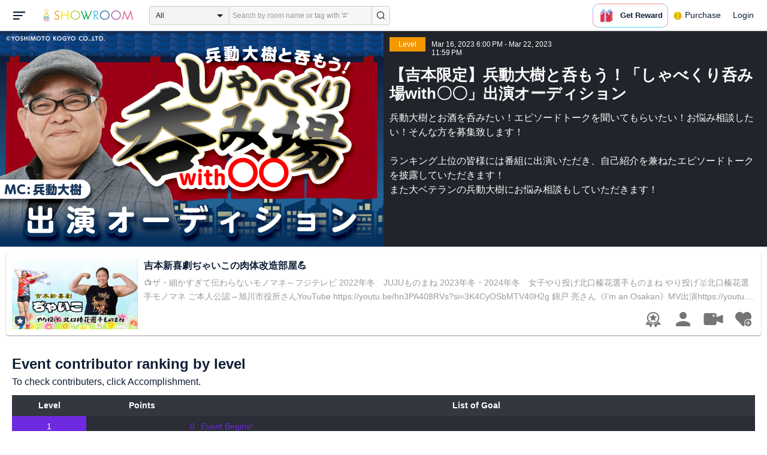

--- FILE ---
content_type: text/html; charset=UTF-8
request_url: https://www.showroom-live.com/event/contribution/syabekurinomiba_hyodo?room_id=329005
body_size: 24113
content:
<!DOCTYPE HTML>
<html lang="en">
<head prefix="og: http://ogp.me/ns# fb: http://www.facebook.com/2008/fbml">
<meta charset="UTF-8">
<meta http-equiv="Content-Style-Type" content="text/css">
<meta http-equiv="Content-Script-Type" content="text/javascript">
<meta http-equiv="X-UA-Compatible" content="requiresActiveX=true">
<meta name="viewport" content="width=device-width, height=device-height, initial-scale=1, maximum-scale=1, user-scalable=no, viewport-fit=cover">

<meta name="apple-itunes-app" content="app-id=734256893">

<meta name="facebook-domain-verification" content="j30bc28ol8u57r4rtpto6yjsx3kh78" />
<link rel="apple-touch-icon" href="/assets/img/v3/apple-touch-icon.png">
<meta name="google-play-app" content="app-id=jp.dena.showroom">
<link rel="stylesheet" href="https://static.showroom-live.com/assets/css/v3/style.css?t=1761710620">
<link rel="stylesheet" href="https://static.showroom-live.com/assets/css/v3/event/admin.css?t=1667879545">


<meta name="format-detection" content="telephone=no">
<meta name="apple-mobile-web-app-capable" content="yes">
<meta name="apple-mobile-web-app-status-bar-style" content="black-translucent">


  <meta name="twitter:card" content="summary">
  
<meta name="twitter:site" content="@SHOWROOM_jp">
<meta name="keywords" content="showroom, SHOWROOM, idol">


    <title>SHOWROOM</title>
    <meta name="description" content="SHOWROOM provides live performance broadcasts by idols and celebrities in virtual stadiums.">
    <meta property="og:title" content="SHOWROOM">
    <meta property="og:description" content="SHOWROOM provides live performance broadcasts by idols and celebrities in virtual stadiums.">
    <meta property="og:url" content="https://www.showroom-live.com">
    <meta property="og:image" content="https://static.showroom-live.com/assets/img/icon/1024.png?t=1667879554">
    <meta property="og:type" content="website">



<!-- Google Tag Manager -->
<script>
  window.dataLayer = window.dataLayer || [];
  dataLayer.push({
    'user_id': 0
  });
  (function(w,d,s,l,i){w[l]=w[l]||[];w[l].push({'gtm.start':
            new Date().getTime(),event:'gtm.js'});var f=d.getElementsByTagName(s)[0],
        j=d.createElement(s),dl=l!='dataLayer'?'&l='+l:'';j.async=true;j.src=
        'https://www.googletagmanager.com/gtm.js?id='+i+dl;f.parentNode.insertBefore(j,f);
})(window,document,'script','dataLayer','GTM-PKVVDXN');</script>
<!-- End Google Tag Manager -->

<style>
html {-ms-touch-action: manipulation;}
.old-section a{
color:#4b74ff;
}
.old-section button{
border: solid 0px;
background-color:#4b74ff;
color:white;
}
.old-section .error {
color:red;
}
.old-section .alert {
color:red;
}
</style>


<!--[if lt IE 9]>
<script src="/assets/vendor/js/html5shiv.min.js"></script>
<![endif]-->

<!-- scripts -->

  <script type="text/javascript" src="https://static.showroom-live.com/assets/dist/lib/lib.js?t=1667879546"></script>
  <script type="text/javascript" src="/assets/dist/layouts.bundle.js?date=20250618″"></script>
  <script type="text/javascript">
    
    var SrGlobal = {};
    SrGlobal.is_login=0;
    SrGlobal.isNativeApp = 0;
    SrGlobal.isMobile    = 0;
    SrGlobal.isAndroid     = 0
    SrGlobal.csrfToken = 'yBrP3TKvokznCqZcV1P6yocgBc6DNAvgNmgf1D4X';
    SrGlobal.locale = "en";
    SrGlobal.systemErrorMsg='System error';
    SrGlobal.loginNeedMsg = 'To use this, you must login.';
    SrGlobal.signUpNeedMsg = 'To use this, you must be signed in.';
    SrGlobal.isTabCookieOK = 1;
    
    var isIE = navigator.userAgent.match(/msie/i);
  </script>
  <script type="application/ld+json">
  {
      "@context": "http://schema.org",
      "@type": "WebSite",
      "url": "https://www.showroom-live.com",
      "potentialAction": {
          "@type": "SearchAction",
          "target": "https://www.showroom-live.com/room/search?genre_id=0&keyword={search_term}",
          "query-input": "required name=search_term"
      }
  }
  </script>

<!-- Facebook Pixel Code -->
<script>
  !function(f,b,e,v,n,t,s)
  {if(f.fbq)return;n=f.fbq=function(){n.callMethod?
  n.callMethod.apply(n,arguments):n.queue.push(arguments)};
  if(!f._fbq)f._fbq=n;n.push=n;n.loaded=!0;n.version='2.0';
  n.queue=[];t=b.createElement(e);t.async=!0;
  t.src=v;s=b.getElementsByTagName(e)[0];
  s.parentNode.insertBefore(t,s)}(window, document,'script',
  'https://connect.facebook.net/en_US/fbevents.js');
  fbq('init', '2465181877062193');
  fbq('track', 'PageView');
</script>
<noscript><img height="1" width="1" style="display:none"
  src="https://www.facebook.com/tr?id=2465181877062193&ev=PageView&noscript=1"
/></noscript>
<!-- End Facebook Pixel Code -->
<!-- Adobe Fonts -->
<script>
  (function(d) {
    var config = {
      kitId: 'yqy5ran',
      scriptTimeout: 3000,
      async: true
    },
    h=d.documentElement,t=setTimeout(function(){h.className=h.className.replace(/\bwf-loading\b/g,"")+" wf-inactive";},config.scriptTimeout),tk=d.createElement("script"),f=false,s=d.getElementsByTagName("script")[0],a;h.className+=" wf-loading";tk.src='https://use.typekit.net/'+config.kitId+'.js';tk.async=true;tk.onload=tk.onreadystatechange=function(){a=this.readyState;if(f||a&&a!="complete"&&a!="loaded")return;f=true;clearTimeout(t);try{Typekit.load(config)}catch(e){}};s.parentNode.insertBefore(tk,s)
  })(document);
</script>
<!-- End Adobe Fonts Code -->
<script src="https://unpkg.com/@dotlottie/player-component@latest/dist/dotlottie-player.mjs" type="module"></script>
</head>
<body>
  
  <!-- Google Tag Manager (noscript) -->
  <noscript><iframe src="https://www.googletagmanager.com/ns.html?id=GTM-PKVVDXN" height="0" width="0" style="display:none;visibility:hidden"></iframe></noscript>
  <!-- End Google Tag Manager (noscript) -->
  

  
    <div id="js-wrapper" class="l-wrapper pc-browser clearfix">

    
    <div class="pc-header">
      <div id="hamburger" class="pc-header-menu header-hamburger is-open" data-type="3">
        <div class="header-hamburger-open">
          <svg class="svg-icon-hamburger" width="20" height="14" viewBox="0 0 36 24" xmlns="http://www.w3.org/2000/svg">
<path fill-rule="evenodd" clip-rule="evenodd" d="M0 0V4H36V0H0ZM0 10V14H28V10H0ZM0 24V20H19V24H0Z" />
</svg>

          
        </div>
        <div class="header-hamburger-close">
          <svg class="svg-close" width="20" height="20" viewBox="0 0 20 20" xmlns="http://www.w3.org/2000/svg">
<path clip-rule="evenodd" d="M0 18L1.57484 19.5789L19.527 1.58097L17.9522 0.00212362L0 18Z" />
<path clip-rule="evenodd" d="M2.04687 3.6457e-07L0.472031 1.57885L18.4242 19.5767L19.9991 17.9979L2.04687 3.6457e-07Z" />
</svg>
        </div>
      </div>

      <a class="pc-header-logo" href="/">
        <img
          src="/assets/svg/logo.svg"
          alt="SHOWROOM"
        >
      </a>

      <form id="js-head-search-form" action="/room/search" class="pc-header-search">
        <div id="js-head-search-select-box" class="head-search-select-box">
          
          <span class="js-head-search-select-label">All</span>
          <input
            id="js-head-search-select-genre"
            class="js-head-search-select-label"
            type="hidden"
            name="genre_id"
            value="0"
          >
          


        <ul id="js-head-search-select-list" class="head-select-list head-search-select-list">
          
          <li class="head-list-selected js-head-search-select-label">All</li>
          
          <li data-value="0" class="selected">All</li>
          
          <li data-value="112">music</li>
          
          <li data-value="102">idol</li>
          
          <li data-value="103">talent</li>
          
          <li data-value="104">voice actor</li>
          
          <li data-value="105">comedian</li>
          
          <li data-value="107">virtual</li>
          
          <li data-value="108">model</li>
          
          <li data-value="109">actor</li>
          
          <li data-value="110">announcer</li>
          
          <li data-value="113">creator</li>
          
          <li data-value="200">streamer</li>
          
        </ul>

        </div>
        <div class="head-search-input-area" id="headSearchArea">
          <input
            id="js-search-input"
            class="head-search-input"
            type="text"
            name="keyword"
            value=""
            placeholder="Search by room name or tag with '#'"
            autocomplete="off"
          >
          <div id="js-search-delete" class="head-search-delete">
            <svg class="svg-close" width="20" height="20" viewBox="0 0 20 20" xmlns="http://www.w3.org/2000/svg">
<path clip-rule="evenodd" d="M0 18L1.57484 19.5789L19.527 1.58097L17.9522 0.00212362L0 18Z" />
<path clip-rule="evenodd" d="M2.04687 3.6457e-07L0.472031 1.57885L18.4242 19.5767L19.9991 17.9979L2.04687 3.6457e-07Z" />
</svg>
          </div>
          <ul id="js-search-autocomplete" class="head-search-autocomplete hidden"></ul>
        </div>
        <button
          class="head-search-submit"
          type="submit"
        >
          <svg class="svg-icon-search" width="13" height="14" viewBox="0 0 13 14" xmlns="http://www.w3.org/2000/svg">
<path d="M5.99444 12.1944C2.70833 12.1944 0 9.44789 0 6.07887C0 2.70986 2.70833 0 5.99444 0C9.28056 0 11.9889 2.74648 11.9889 6.07887C11.9889 9.41127 9.31667 12.1944 5.99444 12.1944ZM5.99444 1.09859C3.28611 1.09859 1.08333 3.33239 1.08333 6.07887C1.08333 8.82535 3.28611 11.0592 5.99444 11.0592C8.70278 11.0592 10.9056 8.82535 10.9056 6.07887C10.9056 3.33239 8.73889 1.09859 5.99444 1.09859Z" />
<path d="M12.4573 13.0001C12.3129 13.0001 12.2045 12.9635 12.0962 12.8536L9.64065 10.51C9.42398 10.2903 9.42398 9.96069 9.60454 9.74097C9.82121 9.52125 10.1462 9.52125 10.3629 9.70435L12.8184 12.048C13.0351 12.2677 13.0351 12.5973 12.8545 12.817C12.7462 12.9269 12.6018 13.0001 12.4573 13.0001Z" />
</svg>

        </button>
      </form>
      <div id="js-lottie-icon">
        <header-icon-lottie is-login="0"></header-icon-lottie>
      </div>
      
        <a href="/payment/payment_start" class="pc-header-menu">
          <span class="text is-showgold">Purchase</span>
        </a>
      

    
      <button onclick="showLoginDialog();" class="pc-header-menu"
      >
        Login
      </button>
      


    </div>
    

        <div id="hamburgerMenu" class="pc-header-menus  hidden" data-type="3">
      <ul>
        
        <li>
          <a
            href="/"
            class="side-link"
            title="Home"
          >
            <i class="st-icon">
              <svg class="side-svg" width="20px" height="18px" viewBox="0 0 20 18" xmlns="http://www.w3.org/2000/svg" >
                <g id="icon-home" fill-rule="nonzero">
                  <path d="M20,9.442623 C20,9.9315738 19.5803125,10.3278689 19.0625,10.3278689 C18.815625,10.3278689 18.5925,10.2358033 18.425,10.0885574 L18.4228125,10.090623 L10.02375,2.1597049 L10.0240625,2.1594098 L10,2.1378689 L1.59625,10.0732131 L1.595625,10.072918 C1.4265625,10.2304918 1.1940625,10.3278689 0.9375,10.3278689 C0.4196875,10.3278689 0,9.9315738 0,9.442623 C0,9.1918033 0.110625,8.9657705 0.288125,8.8046557 L9.324375,0.2720656 C9.495,0.104459 9.734375,0 10,0 L10.0003125,0 C10.016875,0 10.0334375,0.0005902 10.0496875,0.0011803 C10.0525,0.0014754 10.055,0.0017705 10.0575,0.0017705 C10.0715625,0.0026557 10.085625,0.003541 10.0996875,0.0050164 C10.100625,0.0050164 10.1015625,0.0053115 10.1025,0.0053115 C10.331875,0.028918 10.53625,0.1307213 10.685625,0.2818033 L10.68625,0.2812131 L14.375,3.7643607 L14.375,2.9508197 C14.375,2.4618689 14.7946875,2.0655738 15.3125,2.0655738 C15.8303125,2.0655738 16.25,2.4618689 16.25,2.9508197 L16.25,5.5348525 L19.74875,8.8385902 L19.7465625,8.8406557 C19.9025,8.9988197 20,9.2095082 20,9.442623 L20,9.442623 Z M18.125,10.9180328 L18.125,17.1147541 C18.125,17.6037049 17.7053125,18 17.1875,18 L15.3125,18 L15.3125,10.9180328 L11.5625,10.9180328 L11.5625,18 L2.8125,18 C2.2946875,18 1.875,17.6037049 1.875,17.1147541 L1.875,10.9180328 L10,3.2459016 L18.125,10.9180328 L18.125,10.9180328 Z M4.6875,14.4590164 L8.4375,14.4590164 L8.4375,10.9180328 L4.6875,10.9180328 L4.6875,14.4590164 Z" id="Imported-Layers"></path>
                </g>
              </svg>
            </i>
            <span class="text">Home</span>
          </a>
        </li>
        

        
        <li>
          <a
            href="/onlive"
            class=" side-link"
            title="Live"
          >
            <i class="st-icon">
              <svg class="side-svg" width="20px" height="20px" viewBox="0 0 20 20" xmlns="http://www.w3.org/2000/svg" >
                <g id="icon-onlive" fill-rule="nonzero">
                  <path d="M5.20000003,11.6022902 L12.4,2.40047381 L10.8,8.40165843 L14.8000001,8.40165843 L7.60000004,17.6034748 L9.20000001,11.6022902 L5.20000003,11.6022902 M10,0 C4.47700005,0 0,4.47788394 0,10.0019744 C0,15.5260648 4.47700005,20.0039487 10,20.0039487 C15.523,20.0039487 20,15.5260648 20,10.0019744 C20,4.47788394 15.523,0 10,0" id="side_nav_onlive"></path>
                  </g>
                </svg>
              </i>
            <span class="text">Live</span>
            <span id="js-side-badge-live" class="pc-header-menus-badge"></span>
          </a>
        </li>
        <li>
          
          <a
            onclick="showLoginDialog();"
            class="side-link"
            title="Follow"
          >
          
            <i class="st-icon">
              <svg class="side-svg" width="18px" height="16px" viewBox="0 0 18 16" version="1.1" xmlns="http://www.w3.org/2000/svg" >
                <g id="icon-heart" fill-rule="nonzero">
                  <path d="M0.00223778,4.99179062 C-0.041862574,6.53263682 0.56834228,7.78644013 1.61280059,8.85286185 C3.78001783,11.065618 5.94633506,13.279752 8.11490231,15.4915896 C8.44700495,15.8305299 8.72330715,16 9.0000594,16 C9.2763616,16 9.5526638,15.8305299 9.8856664,15.4911304 C11.086276,14.2685573 12.2846355,13.0436879 13.482545,11.8188186 C14.5121532,10.7666342 15.5588615,9.73190197 16.5641695,8.65629488 C17.7773792,7.35748325 18.252583,5.81939266 17.8714299,4.03651191 C17.3606759,1.64739659 15.2191088,0.00321495301 12.978541,0.00321495301 C12.4583369,0.00321495301 11.9327327,0.0918537952 11.4210786,0.280153926 C10.3775203,0.664561755 9.6093642,1.39204324 9.0014094,2.3817671 C8.91455867,2.25179408 8.85560821,2.1608589 8.79350771,2.07222005 C8.21705313,1.24875143 7.49209736,0.617257088 6.54888986,0.271887091 C6.04218582,0.0863425719 5.52513171,7.27169102e-08 5.01572766,7.27169102e-08 C2.46150734,-0.000459195896 0.08278842,2.17463695 0.00223778,4.99179062 Z" id="side_nav_follow"></path>
                </g>
              </svg>
            </i>
            <span class="text">Follow</span>
          </a>
        </li>
        <li>
          <a
            href="/event_search"
            class=" side-link"
            title="Event"
          >
            <i class="st-icon">
              <svg class="side-svg" width="20px" height="20px" viewBox="0 0 20 20" version="1.1" xmlns="http://www.w3.org/2000/svg" >
                <g id="icon-event" fill-rule="nonzero">
                  <path d="M10,18 C5.5815385,18 2,14.418462 2,10 C2,5.581538 5.5815385,2 10,2 C14.4184615,2 18,5.581538 18,10 C18,14.418462 14.4184615,18 10,18 L10,18 Z M0,10 C0,15.523 4.477,20 10,20 C15.523,20 20,15.523 20,10 C20,4.477 15.523,0 10,0 C4.477,0 0,4.477 0,10 Z M9,4.305921 L9,10 C9,10.522948 9.4765474,11 10,11 L14,11 C14.586853,11 15,10.513584 15,10 C15,9.466679 14.5618162,9 14,9 L11,9 L11,4.305921 C11,3.755981 10.5930176,3.358553 10,3.358553 C9.4239158,3.358553 9,3.782468 9,4.305921 Z" id="Imported-Layers"></path>
                </g>
              </svg>
            </i>
            <span class="text">Event</span>
          </a>
        </li>
        <li>
          <a
            href="/ranking"
            class=" side-link"
            title="Ranking"
          >
            <i class="st-icon">
              <svg class="side-svg" width="20px" height="20px" viewBox="0 0 20 20" version="1.1" xmlns="http://www.w3.org/2000/svg" >
                <g id="icon-badge" fill-rule="nonzero">
                  <path d="M10,0.057256 C5.6396382,0.057256 2.1052632,3.416044 2.1052632,7.558736 C2.1052632,11.701429 5.6396382,15.060217 10,15.060217 C14.3603618,15.060217 17.8947368,11.701429 17.8947368,7.558736 C17.8947368,3.416044 14.3603618,0.057256 10,0.057256 L10,0.057256 Z M10,13.559921 C6.5117409,13.559921 3.6842105,10.873237 3.6842105,7.558736 C3.6842105,4.244236 6.5117409,1.557552 10,1.557552 C13.4882591,1.557552 16.3157895,4.244236 16.3157895,7.558736 C16.3157895,10.873237 13.4882591,13.559921 10,13.559921 L10,13.559921 Z M6.6738201,20.061204 L4.5410491,16.403164 L0,16.54808 L2.8422498,12.059625 C4.2780651,14.076597 6.6921231,15.454181 9.4736842,15.640377 L6.6738201,20.061204 Z M15.4589509,16.403164 L13.3261799,20.061204 L10.5263158,15.640377 C13.3078769,15.454181 15.7219349,14.076597 17.1577502,12.059625 L20,16.54808 L15.4589509,16.403164 Z M11.4646316,5.522034 L10.0075789,2.557749 L8.5372632,5.515283 L5.2631579,5.982475 L7.6258947,8.292781 L7.0588947,11.546023 L9.9900526,10.016172 L12.9145789,11.559526 L12.3632105,8.304034 L14.7368421,6.00453 L11.4646316,5.522034 Z" id="Imported-Layers"></path>
                </g>
              </svg>
            </i>
            <span class="text">Ranking</span>
          </a>
        </li>
        
        
          <li>
            
            <a
              onclick="showLoginDialog();"
              title="Sign up to broadcast"
            >
            
              <i class="st-icon">
                <svg class="side-svg" width="20px" height="12px" viewBox="0 0 14 8" version="1.1" xmlns="http://www.w3.org/2000/svg">
                    <g id="Page-1" stroke="none" stroke-width="1" fill-rule="evenodd" sketch:type="MSPage">
                      <g id="side-nav-account" sketch:type="MSLayerGroup" transform="translate(-133.000000, -14.000000)">
                        <g id="side-nav-配信メニュー" transform="translate(120.000000, 8.000000)" sketch:type="MSShapeGroup">
                          <g id="配信する" transform="translate(8.000000, -2.000000)">
                            <path d="M12.1857143,9.27142857 C11.964381,9.27142857 11.7857143,9.45053968 11.7857143,9.67142857 C11.7857143,9.89231746 11.964381,10.0714286 12.1857143,10.0714286 C12.4066032,10.0714286 12.5857143,9.89231746 12.5857143,9.67142857 C12.5857143,9.45053968 12.4066032,9.27142857 12.1857143,9.27142857 M12.1857143,10.4714286 C11.7436402,10.4714286 11.3857143,10.1132063 11.3857143,9.67142857 C11.3857143,9.2293545 11.7436402,8.87142857 12.1857143,8.87142857 C12.6274921,8.87142857 12.9857143,9.2293545 12.9857143,9.67142857 C12.9857143,10.1132063 12.6274921,10.4714286 12.1857143,10.4714286 M12.8533333,8 L6.88,8 C6.17315556,8 5.6,8.53733333 5.6,9.2 L5.6,14.8 C5.6,15.4626667 6.17315556,16 6.88,16 L12.8533333,16 C13.5601778,16 14.1333333,15.4626667 14.1333333,14.8 L14.1333333,13.3526667 L18.1098667,14.7866667 L18.1105778,14.7855556 C18.1342815,14.7942222 18.1596444,14.8 18.1866667,14.8 C18.3044741,14.8 18.4,14.7106667 18.4,14.6 L18.4,9.4 C18.4,9.28955556 18.3044741,9.2 18.1866667,9.2 C18.1596444,9.2 18.1342815,9.20577778 18.1105778,9.21444444 L18.1098667,9.21333333 L14.1333333,10.6473333 L14.1333333,9.2 C14.1333333,8.53733333 13.5601778,8 12.8533333,8" id="Imported-Layers">
                          </path>
                        </g>
                      </g>
                    </g>
                  </g>
                </svg>
              </i>
              <span class="text">Sign up to broadcast</span>
            </a>
          </li>
        
        
        
        
        <li>
          <a href="/payment/payment_start"
            title="Purchase">
            <i class="st-icon">
              <svg class="side-svg" width="18" height="18" viewBox="0 0 83 75" fill="none" xmlns="http://www.w3.org/2000/svg">
              <path fill-rule="evenodd" clip-rule="evenodd" d="M20.3243 66.6667C18.0785 66.6667 16.2598 64.8 16.2598 62.5C16.2598 60.1979 18.0785 58.3333 20.3243 58.3333C22.5702 58.3333 24.3889 60.1979 24.3889 62.5C24.3889 64.8 22.5702 66.6667 20.3243 66.6667ZM20.3246 50C13.5892 50 8.13086 55.5958 8.13086 62.5C8.13086 69.4042 13.5892 75 20.3246 75C27.06 75 32.5204 69.4042 32.5204 62.5C32.5204 55.5958 27.06 50 20.3246 50Z" />
              <path fill-rule="evenodd" clip-rule="evenodd" d="M69.106 66.6667C66.8601 66.6667 65.0414 64.8 65.0414 62.5C65.0414 60.1979 66.8601 58.3333 69.106 58.3333C71.3497 58.3333 73.1706 60.1979 73.1706 62.5C73.1706 64.8 71.3497 66.6667 69.106 66.6667ZM69.106 50C62.3706 50 56.9102 55.5958 56.9102 62.5C56.9102 69.4042 62.3706 75 69.106 75C75.8393 75 81.2997 69.4042 81.2997 62.5C81.2997 55.5958 75.8393 50 69.106 50Z" />
              <path fill-rule="evenodd" clip-rule="evenodd" d="M24.3893 41.6667L22.358 33.3333H32.5205V41.6667H24.3893ZM40.6506 33.3333H48.7797V41.6667H40.6506V33.3333ZM56.9103 41.6667V33.3333H67.0728L65.0416 41.6667H56.9103ZM20.3247 25L18.2914 16.6667H32.5205V25H20.3247ZM40.6506 16.6667H48.7797V25H40.6506V16.6667ZM56.9103 25V16.6667H71.1374L69.1062 25H56.9103ZM16.2604 0H0V8.33333H6.09792L18.2917 50H73.1708L83.3333 8.33333H16.2604V0Z" />
              </svg>
            </i>
            <span class="text">Purchase</span>
          </a>
        </li>
        
        <li>
          <a href="/lottery/list"
            title="Lottery list">
            <i class="st-icon">
              <svg
                class="side-svg"
                width="18"
                height="18"
                xmlns="http://www.w3.org/2000/svg"
                viewBox="0 0 20 20"
              >
                <g>
                  <path fill-rule="evenodd" d="M13.66,7.74c-.15-.79-.84-1.37-1.65-1.37s-1.5.57-1.65,1.37l-1.56,8.28h6.42l-1.56-8.28ZM12.01,9.18c-.64,0-1.16-.52-1.16-1.16s.52-1.16,1.16-1.16,1.16.52,1.16,1.16-.52,1.16-1.16,1.16Z"/>
                  <path d="M15.32.03h-6.62l-4.68,4.68v6.62l3.64,3.64,1.41-7.48c.27-1.42,1.5-2.44,2.95-2.44s2.68,1.03,2.95,2.44l1.41,7.48,3.64-3.64v-6.62L15.32.03Z"/>
                </g>
                <circle cx="2.63" cy="17.34" r="2.6"/>
                <rect x="6.47" y="18.45" width="11.09" height="1.53" rx=".71" ry=".71"/>
              </svg>
            </i>
            <span class="text">Lottery list</span>
          </a>
        </li>
        <li>
          <a
            href="/avatar_shop"
            class=" side-link"
            title="Avatar Shop"
          >
            <i class="st-icon">
              <svg class="side-svg" viewBox="0 0 34 34" xmlns="http://www.w3.org/2000/svg" style="width:18px; height:18px;">
                <circle cx="17" cy="17" r="17" />
                <ellipse class="side-svg-dis" cx="11.5" cy="14" rx="1.5" ry="4"/>
                <ellipse class="side-svg-dis" cx="22.5" cy="14" rx="1.5" ry="4"/>
                <path class="side-svg-dis" d="M17,27.3c-3.4,0-6.6-1.6-8.9-4.4c-0.4-0.4-0.3-1.1,0.1-1.4c0.4-0.3,1.1-0.3,1.4,0.1c1.9,2.4,4.5,3.6,7.3,3.6
                s5.4-1.3,7.3-3.6c0.3-0.4,1-0.5,1.4-0.1c0.4,0.3,0.5,1,0.1,1.4C23.6,25.7,20.4,27.3,17,27.3z"/>
              </svg>
            </i>
            <span class="text">Avatar Shop</span>
          </a>
        </li>
        
        <li>
          <button
            class="side-link"
            type="button"
            onclick="showSignupDialog();"
            title="Sign Up"
          >
            <span class="text">Sign Up</span>
          </button>
        </li>
        <li>
          <button
            class="side-link"
            type="button"
            onclick="showLoginDialog();"
            title="Login"
          >
            <span class="text">Login</span>
          </button>
        </li>
        
        
    </div>


    <div class="l-main " id="sr-content-main">
      
      <div class="warning-unsupported-browser" style="width:100%; margin: 0;display: none;">
        <div class="warning_content" style="background-color:#F3CB50; margin:0 auto;">
          <ul style="margin:0; padding: 20px 40px; text-align: center;">
            <li style="list-style-type:none; display:inline-block;">
              <img
                src="/assets/svg/warning_icon.svg"
                style="width:100px; height: auto; vertical-align: middle; opacity: 0.5;"
                alt="warning"
              >
            </li>
            <li style="list-style-type:none; display:inline-block; vertical-align: middle;">
              <p style="padding: 0 20px; font-weight: bold; color: #414141; text-align: left;">
              お使いのブラウザは、SHOWROOMのサポート対象外となります。<br>
              SHOWROOMの機能を正しくご利用いただくために、下記の環境にてご利用ください。<br>
                  Google Chrome（推奨）<span><a href="https://www.google.co.jp/chrome/" target="_blank"><img src="/assets/svg/window_icon.svg" style="width: 24px; height: auto; vertical-align:bottom;"></a></span>・Microsoft Edge<span><a href="https://www.microsoft.com/windows/microsoft-edge" target="_blank"><img src="/assets/svg/window_icon.svg" style="width: 24px; height: auto; vertical-align:bottom;"></a></span>（Windows）・Safari<span><a href="https://www.apple.com/safari/" target="_blank"><img src="/assets/svg/window_icon.svg" style="width: 24px; height: auto; vertical-align:bottom;"></a></span>（Mac）<br>
              </p>
            </li>
          </ul>
        </div>
      </div>
      
      
<section class="l-inner">
    <div class="bg-common-gray-2">
        
        <ul class="list-type-04 bg-common-gray-1">
            <li>
                <div class="list-inner">
                    <div>
                        <img src="https://static.showroom-live.com/assets/img/v3/img_lazyload.png?t=1667879559" data-src="https://static.showroom-live.com/image/room/cover/4dea9e14f59a01b2c4124c53160d93e47ae1ca677e078cebbeca3dd909eb2fca_l.png?v=1680166246" width="640" height="360" alt="【吉本限定】兵動大樹と呑もう！「しゃべくり呑み場with〇〇」出演オーディション" class="img-main">
                    </div>
                </div>
                <div class="show-sp">
                  <ul class="live-info-block clearfix">
                      
                      
                      <li class="head bg-orange">Level</li>
                      
                      
                      <li class="info">Mar 16, 2023 6:00 PM - Mar 22, 2023 11:59 PM</li>
                      
                  </ul>
                </div>
            </li>
            
            <li class="detail hidden-sp">
                <ul class="live-info-block clearfix">
                    
                    
                    <li class="head bg-orange">Level</li>
                    
                    
                    <li class="info">Mar 16, 2023 6:00 PM - Mar 22, 2023 11:59 PM</li>
                    
                </ul>
                <h2 class="tx-title">【吉本限定】兵動大樹と呑もう！「しゃべくり呑み場with〇〇」出演オーディション</h2>
                <p class="tx-info">兵動大樹とお酒を呑みたい！エピソードトークを聞いてもらいたい！お悩み相談したい！そんな方を募集致します！<br>
<br>
ランキング上位の皆様には番組に出演いただき、自己紹介を兼ねたエピソードトークを披露していただきます！<br>
また大ベテランの兵動大樹にお悩み相談もしていただきます！<br>
<br>
皆様のご参加お待ちしております！！<br>
</p>
                
            </li>
            
        </ul>
    </div>
    



<div class="contentlist-link">
  
  
  <div class="listcardinfo">
    <div class="listcardinfo-image">
      <div class="listcardinfo-label">
        
        <span class="icon-official"></span>
        
        
        
        
      </div>
      <a href="/r/dyaidyaiko" data-room-id="329005" class="room-url">
        <img src="https://static.showroom-live.com/assets/img/v3/img_lazyload.png?t=1667879559" data-src="https://static.showroom-live.com/image/room/cover/0788d98ff4854e0b7a42dc1a5e770e1cabbbd7ecac8650dc0e7b73762296a561_s.png?v=1769948616" class="img-main" width="210" height="118" alt="吉本新喜劇ぢゃいこの肉体改造部屋💪">
      </a>
    </div>
    <div class="listcardinfo-info">
      <h4 class="listcardinfo-main-text tx-ellipsis ">吉本新喜劇ぢゃいこの肉体改造部屋💪</h4>
      
      <p class="listcardinfo-sub-text tx-ellipsis ">
        
          📺️ザ・細かすぎて伝わらないモノマネ～フジテレビ
2022年冬　JUJUものまね
2023年冬・2024年冬　女子やり投げ北口榛花選手ものまね

やり投げ🥇北口榛花選手モノマネ
ご本人公認→旭川市役所さんYouTube
https://youtu.be/hn3PA408RVs?si=3K4CyOSbMTV40H2g

錦戸 亮さん《I’m an Osakan》MV出演https://youtu.be/zEjmpVslQ-4?si=pubQ7rc0blTdS7YZ

📺️相棒 season23　元日スペシャル
2025年1月1日(水)21時～テレビ朝日系列

◎まいにち配信継続中
基本、朝に☀️のんびりと配信してます☺️

ーーーーーーーーーーーーーーーーーーーーーーーー

X
https://X.com/dyaiko

Instagram
https://www.instagram.com/dyaimeshi

ーーーーーーーーーーーーーーーーーーーーーーーー

※以下、配信での読み上げは結構です🙅‍♀️

『ぢゃいぢゃーい！』は元気になれる合言葉♪

賑やかな料理配信や👩‍🍳料理や食事のこと、トレーニングや健康や美容や体のことをお喋りしてます💪
調理師免許・食生活アドバイザーの資格あります！

皆さんに元気をお分けできるよう、楽しく明るく お喋りできるルームにしようと心掛けてます♪
お気軽に遊びにきてくださいませ🙇‍♀️🎶

でっかい図体してますが人見知りです🐺
初対面で キャン！って強く来られると、こちらは キャィンって萎縮します🐶
やはり基本はご挨拶から…ご挨拶もせず急に話しかけてくる方は どうしても身構えてしまいます。怖いです((( ；ﾟДﾟ)))
最低限の礼節をわきまえた方が好きです🙇‍♀️

強く！大きく!!たくましく!!!面白く!!!!
新しいデブキャラを目指して!!!!!!!!!!!
2019年１月～肉体改造 真っ最中!!!

※その時その瞬間の配信を皆様と楽しませて頂きたいので、スクショや動画撮影は禁止とさせて頂いております🙇‍♀️
何卒ご了承・ご理解くださいませ。

---------------------------------------
過去の出演ガチイベ

◎【公式女性】初心者スタートダッシュイベント Vol.191スタダイベ(2020年10月19日～11月8日)
皆さんのお陰で めちゃくちゃ楽しみながら大盛り上がりの中、１位で終わることが出来ました！
皆様、本当にありがとうごぢゃいました!!!!!!
※SHOWROOMを始めるキッカケを作ってくださった高井兄さんにアバターを作って頂きました！

◎美味しいものを食べてやる気MAX！vol.8(2020年12月9日(水)～15日(火))
皆様の応援・ご協力のお陰で、50万pt・２位、目標達成しました！
本当にありがとうごぢゃいました。
※手書き色鉛筆むきむきアバター作りました！

◎オリジナルアバターをGETしよう！〜1ヶ月〜(2021年1月1日～31日)
無事にアバ権をゲットさせて頂き、プロテインむきむきアバターを作りました！

◎【吉本限定】チーム対抗！お米100kg争奪戦！！吉本春の米祭り2021！(2021/2/24(水) 18:00 〜 2021/3/6(土) 20:59)
皆さんの応援のお陰で １位になりました！
チームＤメンバー☆ながちこ・あつこしゃちょー・福神様・ぢゃいこ
※米俵むきむきアバター作りました！

◎【まったり3日間♪】リスナーさんと団結力を深めよう！vol.106(2021/4/16(金) 0:00 〜 4/18(日) 23:59)☆最終日は配信２００日記念日
な！な！なんと！アバ権ゲットの50万pt越え!!!!!!
たけのこニョッキ、２００ニョッキも達成＼(*´ー｀*)／
マッスルニョッキ隊の皆さんのお陰で、１日で10万pt獲れるライバーに成長させて頂きました。
※たけのこニョッキむきむきアバター作ります！

◎【SHOWROOM公式】オリジナルアバターをGETしよう！〜2週間〜vol54(2021/4/19(月) 0:00 〜 2021/5/2(日) 23:59)
９日目でアバ権ゲットさせて頂きました!!!!!!
※ウパ四朗むきむきアバター作りました

◎『祇園のやりたいことやらナイト(2021/5/25(火)21:00～配信)』
【料理配信/中級】「祇園のやりやら」自宅グルメ！ペッパーライス食レポオーディション
2021/5/17(月) 12:00 〜 5/20(木) 21:59
２日目に最低条件の20万pt達成！
４日目(最終日)、50万pt達成！
料理審査により出演決定！！！
お料理むきむきアバター作りました♡

◎『祇園のやりたいことやらナイト(6月22日(火)21時～配信)』
【料理配信/ダイエット部門】自宅うどん！食レポオーディション
(2021/6/10(木) 12:00 〜 2021/6/13(日) 21:59)
お陰さまで、２ヶ月連続出演決定！
アバ権ゲットもありがとうごぢゃいます！！
無音ムキムキアバター作成💪

◎一生に一度、色気ある姿に 「花魁撮影！」第12弾(2021/6/19(土) 00:00 ～ 2021/6/27(日) 23:59)
特別賞ならずでしたが、たくさんのマッスル隊の方々に応援して頂き、感謝でごぢゃいます！
公約の体重－４kg・体脂肪率－２％達成。

◎『祇園のやりたいことやらナイト(7月20日配信)』【料理上級者/炒飯部門】「祇園のやりやら」自宅中華！食レポオーディション(2021/7/8(木) 12:00 〜 2021/7/11(日) 21:59)
３ヶ月連続出演決定！50万ピーチーも達成！
大鍋カレーアバター作成🍛

◎『祇園のやりたいことやらナイト(8月25日配信)』【ぢゃいこ部門】「祇園のやりやら」自宅食レポオーディション●ハンバーガーオリジナルセット
(2021/08/16 12:00 - 2021/08/19 21:59)
初の冠イベント、57万ピーチー達成🍑
ウルトラミラクルパワフル応援、ありがとうごぢゃいました!!!!!!

◎『祇園のやりたいことやらナイト(9月27日配信)』【ぢゃいこ部門】「祇園のやりやら」自宅食レポオーディション●フルーツグルメセット
(2021/09/09 12:00 - 2021/09/12 21:59)
冠イベント、52万ピーチー達成🍑
今回もウルトラミラクルパワフル応援、ありがとうごぢゃいました!!!!!!

◎【チームG】チーム対抗！「よしもと芸人ステッカー」制作権争奪戦！
(2021/09/24 12:00 - 2021/09/30 21:59)
チームG🥉３位
驚異の１３０万ピーチー🍑🍑🍑
一周年も重なり、マッスル隊の皆様にパワフルに応援して頂けるルームになったいう喜びを改めて感じさせて頂きました🙌💕

◎【ぢゃいこ部門】「祇園のやりやら」自宅食レポオーディション『祇園のやりたいことやらナイト(10月19日配信)』●寿司
(2021/10/07 12:00 - 2021/10/10 21:59)
アバ権ゲット🙌63万ピーチー🍑
食材予算5,000円🙌
ウルトラパワフルな応援、本当にありがとうごぢゃいます🙇‍♀️

◎【ぢゃいこ部門】「祇園のやりやら」自宅食レポオーディション『祇園のやりたいことやらナイト(10月21日配信)』●ドーナツ
(2021/12/16 12:00 - 2021/12/19 21:59)
応援、本当にありがとうごぢゃいます🙇‍♀️

◎【ぢゃいこ部門】「祇園のやりやら」自宅食レポオーディション『祇園のやりたいことやらナイト(1月14日配信)』●カレー
（2022/01/06 12:00 - 2022/01/09 21:59）
アバ権ゲット！60万ピーチー超え🍑
食材予算6000円で黒毛和牛タンのオムカレー作らせて頂きました。
久々のガチイベ、ウルトラパワフルな応援、本当にありがとうごぢゃいました🙇‍♀️

◎【ぢゃいこ部門】「祇園のやりやら」自宅食レポオーディション(2月14日配信)●サンドイッチ
(2022/02/03 12:00 - 2022/02/06 21:59)
ラスト２日間しか配信できなかったですが、第２目標の30万ピーチー達成👏
本当に本当に本当にありがとうごぢゃいました!!!!!!

◎【ぢゃいこ部門】「祇園のやりやら」自宅食レポオーディション(3月15日配信)●おにぎり
(2022/03/03 12:00 - 2022/03/06 21:59)
アバ権＆予算4,000円ゲット✨
🍙鯛めしおにぎり＆大量豚汁を作らせて頂きました🙌

◎【ぢゃいこ部門】「祇園のやりやら」自宅食レポオーディション(4月26日配信)●トースト
(2022/04/21 12:00～04/24 21:59)
アバ権＆予算4,000円ゲット🙇‍♀️✨
🍞絶品パン２種《マッスルトースト》《ぢゃいコロ🎲チーズカレーパン》作らせて頂きました🙌

◎TBS系列中国・四国全局でOA！ 地上波ミニ番組＆テレビCMナレーターイベント
(2022/04/25 18:00～05/01 21:59)
結果は４位でしたが、初の時間制限イベント、マッスル隊の皆様のお陰で本当に楽しく終われました!!!!!!

◎【ぢゃいこ部門】「祇園のやりやら」自宅食レポオーディション(6月22日配信)●ズボラ飯
(2022/06/16 12:00 - 2022/06/19 21:59)
🍚アバ権ゲットの目標から➕更に一段階上の予算5,000円ゲット✊

◎【吉本限定】ひとりカラオケ選手権 vol.9 ～テーマ：夏ソング～(2022/07/11 18:00 - 2022/07/18 21:59)
２位🥈合計ポイント: 976,634pt
初のイベント参加・初の番組出演…ただひたすらに楽しみました👏
 
◎群馬県JA邑楽館林&quot;ナス王決定戦！
(2022/07/28 18:00 - 2022/08/03 21:59)
結果は4位でしたが、審査員特別賞頂きました🍆✨

◎【吉本限定】ひとりカラオケ選手権 LIVE STAND～アシスタントMC出演権争奪戦～
(2022/08/10 18:00 - 2022/08/16 23:59)
２位で幕張🥈過去最高🍑2,136,507ピーチー🍑

◎【ぢゃいこ部門】「祇園のやりやら」自宅食レポオーディション(8月26日配信)●スタミナどんぶり
50万ピーチー超え🍑アバ権ゲット👏食材費4,000円🙌

◎【ぢゃいこ部門】「祇園のやりやら」自宅食レポオーディション(10月25日配信)●ハロウィーンパーティー料理
まさかまさかの70万ピーチー🍑食材費6,000円👏

◎【ぢゃいこ部門】「祇園のやりやら」自宅食レポオーディション(12月28日配信)●忘年会パーティー料理
驚異の80万ピーチー超え🍑食材費7,000円👏

◎【よしもと芸人限定】芸人応援企画〜ファミレス代支援Vol.12〜
(12月19日(月)18:00～25日(日)23:59
)
🥈支援金10,000円のお食事券ゲット🙇‍♀️
新たなJUJUネタ作りマッスル🔥💪

---------------------------------------

        
      </p>
      
    </div>
    
    <div class="listcardinfo-menu">
      <ul>
        
        <li>
          <a href="/event/contribution/syabekurinomiba_hyodo?room_id=329005" title="Event Contributor Ranking" class="room-ranking-link"><span class="svg icon-badge-gray"></span></a>
        </li>
        
        <li>
          <a href="/room/profile?room_id=329005" title="Profile" class="profile-link"><span class="svg icon-user-gray"></span></a>
        </li>
        <li>
          
          <a href="/r/dyaidyaiko" data-room-id="329005" title="Show" class="room-url"><span class="svg icon-camera-gray"></span></a>
          
        </li>
        
        <li>
          <a href="javascript:void(0);" data-room-id="329005" class="js-fan_ctl_target-329005 js-follow-btn" title="Follow"><span class="svg icon-follow-gray "></span></a>

        </li>
      </ul>
    </div>
    
  </div>
</div>


    
    
    
    <section class="p-b4">
        <h3 class="content-heading">Event contributor ranking by level</h3>
        <p class="fs-b4">To check contributers, click Accomplishment.</p>
        <table class="table-type-01 fs-b3 w-full mt-b2 mh-auto">
        <colgroup class="colgroup-level"></colgroup>
        <colgroup class="colgroup-point"></colgroup>
        <colgroup class="colgroup-challenge"></colgroup>
        <tr>
            <th>Level</th>
            <th>Points</th>
            <th>List of Goal</th>
        </tr>
        <tr>
            <td class="ta-c bg-violet">1</td>
            <td class="fcol-violet ta-r">0</td>
            <td class="fcol-violet">Event Begins!</td>
        </tr>
        
        <tr class="fcol-red">
            <td class="ta-c fcol-white bg-red">2</td>
            <td class="ta-r">500000</td>
            <td>
                <div class="js-support-user-title cur-p us-n po-rt" data-support-id="23807212">
                    オリジナルアバター制作権獲得！
                    
                    <div style="display:none" class="js-support-user-list event-support-user-list-modal">
                        <h3>Contributing Users</h3>
                        <div class="event-support-user-list-modal-inner">
                            <ul>
                                
                                <li><span>1</span> <span>無🌈🦉はっぴーカラフルゆうじ＠🎣🍄まりのさん😏吉本</span> <span>153916pt</span></li>
                                
                                <li><span>2</span> <span>みっちょ✨😽</span> <span>54146pt</span></li>
                                
                                <li><span>3</span> <span>ぷりちゃん＠かっきん家＆マッスル隊＆高井氏＆拓夢＆やみこさん</span> <span>39620pt</span></li>
                                
                                <li><span>4</span> <span>無無無</span> <span>34770pt</span></li>
                                
                                <li><span>5</span> <span>🌸sakura＆モカ 🐶 🌸🥼🍌💪🎾  </span> <span>19539pt</span></li>
                                
                                <li><span>6</span> <span>みゆき(鬼の体力🦁)@ぢゃいちゃんマッスル隊💪</span> <span>18082pt</span></li>
                                
                                <li><span>7</span> <span>ゆきみ@髙井俊彦</span> <span>17247pt</span></li>
                                
                                <li><span>8</span> <span>みわこ‎( ꒪⌓꒪)休</span> <span>15791pt</span></li>
                                
                                <li><span>9</span> <span>Rannie🦄🌈</span> <span>15647pt</span></li>
                                
                                <li><span>10</span> <span>トム</span> <span>15327pt</span></li>
                                
                                <li><span>11</span> <span>ちゃりぃ🐶🐟️</span> <span>9884pt</span></li>
                                
                                <li><span>12</span> <span>mi🐧🐧</span> <span>9618pt</span></li>
                                
                                <li><span>13</span> <span>ゆみこ@トシ神様、ぢゃいこさん</span> <span>8348pt</span></li>
                                
                                <li><span>14</span> <span>海ちゃん(かいちゃん)</span> <span>8307pt</span></li>
                                
                                <li><span>15</span> <span>ミキティチャン♥️👑</span> <span>6642pt</span></li>
                                
                                <li><span>16</span> <span></span> <span>6217pt</span></li>
                                
                                <li><span>17</span> <span>ゆりか🌺🎤2月23日ライブきて☺️</span> <span>5740pt</span></li>
                                
                                <li><span>18</span> <span>ももらら</span> <span>5225pt</span></li>
                                
                                <li><span>19</span> <span>忙がっちゃん🚪🦍</span> <span>4390pt</span></li>
                                
                                <li><span>20</span> <span>たまぞうこ</span> <span>3970pt</span></li>
                                
                                <li><span>21</span> <span>⛄️ゆき💉配信7年目もよろしく💕</span> <span>3790pt</span></li>
                                
                                <li><span>22</span> <span>keiko0630</span> <span>3676pt</span></li>
                                
                                <li><span>23</span> <span>ゆっこ&#39;s room🎤🎶来週誕生日200Gギフト集🆘</span> <span>3544pt</span></li>
                                
                                <li><span>24</span> <span>ゆっこ F🍢 </span> <span>2801pt</span></li>
                                
                                <li><span>25</span> <span>あんころけんじ</span> <span>2309pt</span></li>
                                
                                <li><span>26</span> <span>四つ葉のクローバー</span> <span>2220pt</span></li>
                                
                                <li><span>27</span> <span>ayako🍓</span> <span>1891pt</span></li>
                                
                                <li><span>28</span> <span>︎ ︎ ︎ ︎ ︎ ︎ ︎ ︎ ︎ ︎ ︎ ︎ ︎ ︎</span> <span>1870pt</span></li>
                                
                                <li><span>29</span> <span></span> <span>1278pt</span></li>
                                
                                <li><span>30</span> <span>無）かおっち💃❤️‍🔥中嶋未来✨</span> <span>1240pt</span></li>
                                
                                <li><span>30</span> <span>ポルカ.✧ ࿐ ˚.༄✰⋆</span> <span>1240pt</span></li>
                                
                                <li><span>31</span> <span>無音パンチャー☆うり🐴✨️SRお休み中</span> <span>1180pt</span></li>
                                
                                <li><span>32</span> <span>ゆっちんへたくっそ王@穴馬専門誌スカスポ</span> <span>910pt</span></li>
                                
                                <li><span>33</span> <span>🍌 ばなな</span> <span>800pt</span></li>
                                
                                <li><span>34</span> <span>たかたか🦕🌧️🌟🌴(SR卒業しました)</span> <span>700pt</span></li>
                                
                                <li><span>35</span> <span>effector 🏖✈️🧉🐏🌈🐕‍🦺🐰🌷</span> <span>672pt</span></li>
                                
                                <li><span>36</span> <span>𝓡𝔂𝓸𝓾𝓱𝓮𝔂𝓟🌷心のガーデナーMiCo.</span> <span>653pt</span></li>
                                
                                <li><span>37</span> <span>ぱおぱお</span> <span>640pt</span></li>
                                
                                <li><span>37</span> <span>リサ🍒筒井亜由貴⋆͛🦖⋆͛🤟</span> <span>640pt</span></li>
                                
                                <li><span>38</span> <span>ゆこ</span> <span>598pt</span></li>
                                
                                <li><span>39</span> <span>雫 ＠彡✿</span> <span>540pt</span></li>
                                
                                <li><span>39</span> <span>キノコ</span> <span>540pt</span></li>
                                
                                <li><span>40</span> <span>よ・み・ゆ♡</span> <span>520pt</span></li>
                                
                                <li><span>41</span> <span>3/20単独ライブ🐯オカン山口@フリーサイズ</span> <span>482pt</span></li>
                                
                                <li><span>42</span> <span>ぴゃー！ひーちゃん🌻高井ん家♡か？族♡</span> <span>432pt</span></li>
                                
                                <li><span>43</span> <span>こがちゃん🐶金ステラピンチ🙏🆘</span> <span>314pt</span></li>
                                
                                <li><span>44</span> <span>けんぞ～</span> <span>300pt</span></li>
                                
                                <li><span>45</span> <span>ぐ で す が🐰@エスカレーター３段空け‼️⚠️</span> <span>250pt</span></li>
                                
                                <li><span>46</span> <span>🍳*のん。@ありがとう❤️</span> <span>220pt</span></li>
                                
                                <li><span>47</span> <span>横浜のお母さん＠ぽよ劇場</span> <span>212pt</span></li>
                                
                                <li><span>48</span> <span> ＪＵＮ 🐒🍌</span> <span>195pt</span></li>
                                
                                <li><span>49</span> <span>MAI</span> <span>180pt</span></li>
                                
                                <li><span>50</span> <span>名無しさん</span> <span>150pt</span></li>
                                
                                <li><span>51</span> <span>闇猫＠西垣春歌Fairies＠(ガチイベ🔥＠最終日)</span> <span>122pt</span></li>
                                
                                <li><span>52</span> <span>.</span> <span>99pt</span></li>
                                
                                <li><span>53</span> <span>☁浮き雲☁@Ω🌼🦀🌸</span> <span>88pt</span></li>
                                
                                <li><span>54</span> <span>ʚ🎀ɞ🐧みぃ🐧ʚ🎀ɞ321inc</span> <span>62pt</span></li>
                                
                                <li><span>55</span> <span>ΩGOUΩ＠Ω団🐛🐨</span> <span>50pt</span></li>
                                
                                <li><span>55</span> <span>ﾏﾘﾝ@KARIN前方後円墳👙🎤🌝🍷</span> <span>50pt</span></li>
                                
                                <li><span>55</span> <span>たわわ(上品清楚清純)🟨🟨</span> <span>50pt</span></li>
                                
                                <li><span>55</span> <span>ルド＄🐕️♬*＠SeA🐔🐰♉♒</span> <span>50pt</span></li>
                                
                                <li><span>55</span> <span>のりん﹆⛴໒꒱🌈🎧🐛🐱💋</span> <span>50pt</span></li>
                                
                                <li><span>55</span> <span>くるくる@美乃えり</span> <span>50pt</span></li>
                                
                                <li><span>56</span> <span>たまご@🦧🎸</span> <span>36pt</span></li>
                                
                                <li><span>57</span> <span>🌎ひいちゃん⚡🦔🐾🧴🍋</span> <span>33pt</span></li>
                                
                                <li><span>58</span> <span>奈良市の淳（じゅん）@大革命(♡¨̮)❥﻿∞</span> <span>26pt</span></li>
                                
                                <li><span>59</span> <span>デイジー🧴✨🦊🥐🐼🤍</span> <span>12pt</span></li>
                                
                                <li><span>59</span> <span>KONOMI</span> <span>12pt</span></li>
                                
                                <li><span>60</span> <span>あゆな0920</span> <span>10pt</span></li>
                                
                                <li><span>60</span> <span>さくらいのぞも@やまちゃんのーちゃん🍜夜風💁‍♀️💜‪</span> <span>10pt</span></li>
                                
                                <li><span>61</span> <span>ユキミ</span> <span>3pt</span></li>
                                
                                <li><span>61</span> <span>ハイカラ໒꒱· ﾟ</span> <span>3pt</span></li>
                                
                                <li><span>61</span> <span>#吉田</span> <span>3pt</span></li>
                                
                                <li><span>62</span> <span>ガタくん@佐々木レイナ</span> <span>2pt</span></li>
                                
                                <li><span>62</span> <span>🍎愛の汐りんご🎡💜</span> <span>2pt</span></li>
                                
                                <li><span>62</span> <span>天使くん</span> <span>2pt</span></li>
                                
                                <li><span>63</span> <span>ツンツン担担麺@🦔💙冨尾聖雅</span> <span>1pt</span></li>
                                
                                <li><span>63</span> <span></span> <span>1pt</span></li>
                                
                                <li><span>63</span> <span>無言のバナナ🍌</span> <span>1pt</span></li>
                                
                                <li><span>63</span> <span>ととろん</span> <span>1pt</span></li>
                                
                                <li><span>63</span> <span>マサヤン</span> <span>1pt</span></li>
                                
                                <li><span>63</span> <span>ルカハヤ@馬場菜緒🍅Иª。🍵🌸</span> <span>1pt</span></li>
                                
                                <li><span>63</span> <span>はっぱおじさん🫨さこリッチ</span> <span>1pt</span></li>
                                
                                <li><span>63</span> <span>ふーまー</span> <span>1pt</span></li>
                                
                                <li><span>63</span> <span>ぽこ</span> <span>1pt</span></li>
                                
                                <li><span>63</span> <span>豆腐屋直次郎@柊七海@七海ナルミ@一ノ瀬叶愛@柊梨妃果</span> <span>1pt</span></li>
                                
                                <li><span>63</span> <span>放浪の学芸員（YouTubeよろしく♪）</span> <span>1pt</span></li>
                                
                                <li><span>63</span> <span>345@3/21㈯太田克樹🎤と伊太和里♨️ﾏﾙｼｪ🎈</span> <span>1pt</span></li>
                                
                                <li><span>63</span> <span>☕️チャンディ☕️堤下建設 業者</span> <span>1pt</span></li>
                                
                                <li><span>63</span> <span>うまのすけ⚡まっきーのへや⚡</span> <span>1pt</span></li>
                                
                                <li><span>63</span> <span>スイスイが 入室しました   ⊿</span> <span>1pt</span></li>
                                
                                <li><span>63</span> <span>ぽよ 🐼○○ずーっ1708k7:07m11127495</span> <span>1pt</span></li>
                                
                                <li><span>63</span> <span>なうおじさん？(公式)®️☑️⏰</span> <span>1pt</span></li>
                                
                                <li><span>63</span> <span>なおまる=なおま  時々、無音</span> <span>1pt</span></li>
                                
                                <li><span>63</span> <span></span> <span>1pt</span></li>
                                
                                <li><span>63</span> <span>アイドルが世界を救う</span> <span>1pt</span></li>
                                
                            </ul>
                        </div>
                    </div>
                    
                </div>
            </td>
        </tr>
        
        </table>
    </section>
    
    
    <section class="p-b4">
        <h3 class="content-heading">Event Contributor Ranking(Top 100)</h3>
        <table class="table-type-01 fs-b3 w-full mt-b2 mh-auto">
            <colgroup class="colgroup-level"></colgroup>
            <tr>
                <th>Ranking</th>
                <th>Contributing Users</th>
                <th>Support Points</th>
            </tr>
            
            <tr>
                <td class="ta-r">1</td>
                <td class="pl-b2 pr-b2">無🌈🦉はっぴーカラフルゆうじ＠🎣🍄まりのさん😏吉本</td>
                <td class="ta-r">1870073pt</td>
            </tr>
            
            <tr>
                <td class="ta-r">2</td>
                <td class="pl-b2 pr-b2">無無無</td>
                <td class="ta-r">220127pt</td>
            </tr>
            
            <tr>
                <td class="ta-r">3</td>
                <td class="pl-b2 pr-b2">みっちょ✨😽</td>
                <td class="ta-r">110466pt</td>
            </tr>
            
            <tr>
                <td class="ta-r">4</td>
                <td class="pl-b2 pr-b2">ぷりちゃん＠かっきん家＆マッスル隊＆高井氏＆拓夢＆やみこさん</td>
                <td class="ta-r">74112pt</td>
            </tr>
            
            <tr>
                <td class="ta-r">5</td>
                <td class="pl-b2 pr-b2">トム</td>
                <td class="ta-r">67205pt</td>
            </tr>
            
            <tr>
                <td class="ta-r">6</td>
                <td class="pl-b2 pr-b2">みゆき(鬼の体力🦁)@ぢゃいちゃんマッスル隊💪</td>
                <td class="ta-r">57268pt</td>
            </tr>
            
            <tr>
                <td class="ta-r">7</td>
                <td class="pl-b2 pr-b2">みわこ‎( ꒪⌓꒪)休</td>
                <td class="ta-r">41419pt</td>
            </tr>
            
            <tr>
                <td class="ta-r">8</td>
                <td class="pl-b2 pr-b2">🌸sakura＆モカ 🐶 🌸🥼🍌💪🎾  </td>
                <td class="ta-r">40140pt</td>
            </tr>
            
            <tr>
                <td class="ta-r">9</td>
                <td class="pl-b2 pr-b2">ゆきみ@髙井俊彦</td>
                <td class="ta-r">31076pt</td>
            </tr>
            
            <tr>
                <td class="ta-r">10</td>
                <td class="pl-b2 pr-b2">ゆりか🌺🎤2月23日ライブきて☺️</td>
                <td class="ta-r">29663pt</td>
            </tr>
            
            <tr>
                <td class="ta-r">11</td>
                <td class="pl-b2 pr-b2">ミキティチャン♥️👑</td>
                <td class="ta-r">25891pt</td>
            </tr>
            
            <tr>
                <td class="ta-r">12</td>
                <td class="pl-b2 pr-b2">ももらら</td>
                <td class="ta-r">24360pt</td>
            </tr>
            
            <tr>
                <td class="ta-r">13</td>
                <td class="pl-b2 pr-b2"></td>
                <td class="ta-r">24300pt</td>
            </tr>
            
            <tr>
                <td class="ta-r">14</td>
                <td class="pl-b2 pr-b2">Rannie🦄🌈</td>
                <td class="ta-r">22629pt</td>
            </tr>
            
            <tr>
                <td class="ta-r">15</td>
                <td class="pl-b2 pr-b2">mi🐧🐧</td>
                <td class="ta-r">22241pt</td>
            </tr>
            
            <tr>
                <td class="ta-r">16</td>
                <td class="pl-b2 pr-b2">ちゃりぃ🐶🐟️</td>
                <td class="ta-r">19403pt</td>
            </tr>
            
            <tr>
                <td class="ta-r">17</td>
                <td class="pl-b2 pr-b2">ゆみこ@トシ神様、ぢゃいこさん</td>
                <td class="ta-r">19348pt</td>
            </tr>
            
            <tr>
                <td class="ta-r">18</td>
                <td class="pl-b2 pr-b2">海ちゃん(かいちゃん)</td>
                <td class="ta-r">12308pt</td>
            </tr>
            
            <tr>
                <td class="ta-r">19</td>
                <td class="pl-b2 pr-b2">るみみ🍡＠◎◎◎−</td>
                <td class="ta-r">11208pt</td>
            </tr>
            
            <tr>
                <td class="ta-r">20</td>
                <td class="pl-b2 pr-b2">たまぞうこ</td>
                <td class="ta-r">9814pt</td>
            </tr>
            
            <tr>
                <td class="ta-r">21</td>
                <td class="pl-b2 pr-b2">ゆっこ&#39;s room🎤🎶来週誕生日200Gギフト集🆘</td>
                <td class="ta-r">8275pt</td>
            </tr>
            
            <tr>
                <td class="ta-r">22</td>
                <td class="pl-b2 pr-b2">四つ葉のクローバー</td>
                <td class="ta-r">7872pt</td>
            </tr>
            
            <tr>
                <td class="ta-r">23</td>
                <td class="pl-b2 pr-b2">ayako🍓</td>
                <td class="ta-r">6469pt</td>
            </tr>
            
            <tr>
                <td class="ta-r">24</td>
                <td class="pl-b2 pr-b2">ゆっこ F🍢 </td>
                <td class="ta-r">6150pt</td>
            </tr>
            
            <tr>
                <td class="ta-r">25</td>
                <td class="pl-b2 pr-b2">えむす🌳🍌</td>
                <td class="ta-r">6062pt</td>
            </tr>
            
            <tr>
                <td class="ta-r">26</td>
                <td class="pl-b2 pr-b2">忙がっちゃん🚪🦍</td>
                <td class="ta-r">5990pt</td>
            </tr>
            
            <tr>
                <td class="ta-r">27</td>
                <td class="pl-b2 pr-b2">ΩGOUΩ＠Ω団🐛🐨</td>
                <td class="ta-r">5952pt</td>
            </tr>
            
            <tr>
                <td class="ta-r">28</td>
                <td class="pl-b2 pr-b2">🍌 ばなな</td>
                <td class="ta-r">5274pt</td>
            </tr>
            
            <tr>
                <td class="ta-r">29</td>
                <td class="pl-b2 pr-b2">あんころけんじ</td>
                <td class="ta-r">4072pt</td>
            </tr>
            
            <tr>
                <td class="ta-r">30</td>
                <td class="pl-b2 pr-b2">keiko0630</td>
                <td class="ta-r">3817pt</td>
            </tr>
            
            <tr>
                <td class="ta-r">31</td>
                <td class="pl-b2 pr-b2">⛄️ゆき💉配信7年目もよろしく💕</td>
                <td class="ta-r">3790pt</td>
            </tr>
            
            <tr>
                <td class="ta-r">32</td>
                <td class="pl-b2 pr-b2"></td>
                <td class="ta-r">3156pt</td>
            </tr>
            
            <tr>
                <td class="ta-r">33</td>
                <td class="pl-b2 pr-b2">🍳*のん。@ありがとう❤️</td>
                <td class="ta-r">2836pt</td>
            </tr>
            
            <tr>
                <td class="ta-r">34</td>
                <td class="pl-b2 pr-b2">ゆっちんへたくっそ王@穴馬専門誌スカスポ</td>
                <td class="ta-r">2700pt</td>
            </tr>
            
            <tr>
                <td class="ta-r">35</td>
                <td class="pl-b2 pr-b2">☁️白石りさ🍶</td>
                <td class="ta-r">2310pt</td>
            </tr>
            
            <tr>
                <td class="ta-r">36</td>
                <td class="pl-b2 pr-b2">ゆこ</td>
                <td class="ta-r">2216pt</td>
            </tr>
            
            <tr>
                <td class="ta-r">37</td>
                <td class="pl-b2 pr-b2">︎ ︎ ︎ ︎ ︎ ︎ ︎ ︎ ︎ ︎ ︎ ︎ ︎ ︎</td>
                <td class="ta-r">1870pt</td>
            </tr>
            
            <tr>
                <td class="ta-r">38</td>
                <td class="pl-b2 pr-b2">キノコ</td>
                <td class="ta-r">1659pt</td>
            </tr>
            
            <tr>
                <td class="ta-r">39</td>
                <td class="pl-b2 pr-b2">こがちゃん🐶金ステラピンチ🙏🆘</td>
                <td class="ta-r">1545pt</td>
            </tr>
            
            <tr>
                <td class="ta-r">40</td>
                <td class="pl-b2 pr-b2">たかたか🦕🌧️🌟🌴(SR卒業しました)</td>
                <td class="ta-r">1350pt</td>
            </tr>
            
            <tr>
                <td class="ta-r">41</td>
                <td class="pl-b2 pr-b2">ﾐｸﾛﾝ🌷</td>
                <td class="ta-r">1320pt</td>
            </tr>
            
            <tr>
                <td class="ta-r">42</td>
                <td class="pl-b2 pr-b2">無）かおっち💃❤️‍🔥中嶋未来✨</td>
                <td class="ta-r">1240pt</td>
            </tr>
            
            <tr>
                <td class="ta-r">42</td>
                <td class="pl-b2 pr-b2">ポルカ.✧ ࿐ ˚.༄✰⋆</td>
                <td class="ta-r">1240pt</td>
            </tr>
            
            <tr>
                <td class="ta-r">44</td>
                <td class="pl-b2 pr-b2">あっくん@こがちゃん🦍ゆらぎちゃん彡‪✿</td>
                <td class="ta-r">1230pt</td>
            </tr>
            
            <tr>
                <td class="ta-r">45</td>
                <td class="pl-b2 pr-b2">無音パンチャー☆うり🐴✨️SRお休み中</td>
                <td class="ta-r">1180pt</td>
            </tr>
            
            <tr>
                <td class="ta-r">46</td>
                <td class="pl-b2 pr-b2">鏑木ゆきお</td>
                <td class="ta-r">1140pt</td>
            </tr>
            
            <tr>
                <td class="ta-r">47</td>
                <td class="pl-b2 pr-b2">マサヤン</td>
                <td class="ta-r">970pt</td>
            </tr>
            
            <tr>
                <td class="ta-r">48</td>
                <td class="pl-b2 pr-b2">よ・み・ゆ♡</td>
                <td class="ta-r">750pt</td>
            </tr>
            
            <tr>
                <td class="ta-r">49</td>
                <td class="pl-b2 pr-b2">ぱおぱお</td>
                <td class="ta-r">690pt</td>
            </tr>
            
            <tr>
                <td class="ta-r">50</td>
                <td class="pl-b2 pr-b2">effector 🏖✈️🧉🐏🌈🐕‍🦺🐰🌷</td>
                <td class="ta-r">672pt</td>
            </tr>
            
            <tr>
                <td class="ta-r">51</td>
                <td class="pl-b2 pr-b2">𝓡𝔂𝓸𝓾𝓱𝓮𝔂𝓟🌷心のガーデナーMiCo.</td>
                <td class="ta-r">653pt</td>
            </tr>
            
            <tr>
                <td class="ta-r">52</td>
                <td class="pl-b2 pr-b2">☁浮き雲☁@Ω🌼🦀🌸</td>
                <td class="ta-r">650pt</td>
            </tr>
            
            <tr>
                <td class="ta-r">52</td>
                <td class="pl-b2 pr-b2">だいママ@*❃感謝❃*⿻💘🍵</td>
                <td class="ta-r">650pt</td>
            </tr>
            
            <tr>
                <td class="ta-r">54</td>
                <td class="pl-b2 pr-b2">YOUちゃん💜🩵🤍</td>
                <td class="ta-r">649pt</td>
            </tr>
            
            <tr>
                <td class="ta-r">55</td>
                <td class="pl-b2 pr-b2">MAI</td>
                <td class="ta-r">648pt</td>
            </tr>
            
            <tr>
                <td class="ta-r">56</td>
                <td class="pl-b2 pr-b2">さっこりあんとれえす55🐜🏁🎙👆🏻👑🐃🐧</td>
                <td class="ta-r">640pt</td>
            </tr>
            
            <tr>
                <td class="ta-r">56</td>
                <td class="pl-b2 pr-b2">リサ🍒筒井亜由貴⋆͛🦖⋆͛🤟</td>
                <td class="ta-r">640pt</td>
            </tr>
            
            <tr>
                <td class="ta-r">58</td>
                <td class="pl-b2 pr-b2">ぐ で す が🐰@エスカレーター３段空け‼️⚠️</td>
                <td class="ta-r">550pt</td>
            </tr>
            
            <tr>
                <td class="ta-r">59</td>
                <td class="pl-b2 pr-b2">たいちょー</td>
                <td class="ta-r">544pt</td>
            </tr>
            
            <tr>
                <td class="ta-r">60</td>
                <td class="pl-b2 pr-b2">雫 ＠彡✿</td>
                <td class="ta-r">540pt</td>
            </tr>
            
            <tr>
                <td class="ta-r">61</td>
                <td class="pl-b2 pr-b2">けんぞ～</td>
                <td class="ta-r">506pt</td>
            </tr>
            
            <tr>
                <td class="ta-r">62</td>
                <td class="pl-b2 pr-b2">3/20単独ライブ🐯オカン山口@フリーサイズ</td>
                <td class="ta-r">482pt</td>
            </tr>
            
            <tr>
                <td class="ta-r">63</td>
                <td class="pl-b2 pr-b2">ぴゃー！ひーちゃん🌻高井ん家♡か？族♡</td>
                <td class="ta-r">432pt</td>
            </tr>
            
            <tr>
                <td class="ta-r">64</td>
                <td class="pl-b2 pr-b2">名無しさん</td>
                <td class="ta-r">400pt</td>
            </tr>
            
            <tr>
                <td class="ta-r">65</td>
                <td class="pl-b2 pr-b2">fellows北海道のユキ</td>
                <td class="ta-r">344pt</td>
            </tr>
            
            <tr>
                <td class="ta-r">66</td>
                <td class="pl-b2 pr-b2">のりん﹆⛴໒꒱🌈🎧🐛🐱💋</td>
                <td class="ta-r">320pt</td>
            </tr>
            
            <tr>
                <td class="ta-r">67</td>
                <td class="pl-b2 pr-b2">横浜のお母さん＠ぽよ劇場</td>
                <td class="ta-r">312pt</td>
            </tr>
            
            <tr>
                <td class="ta-r">68</td>
                <td class="pl-b2 pr-b2">中島🦔 </td>
                <td class="ta-r">266pt</td>
            </tr>
            
            <tr>
                <td class="ta-r">69</td>
                <td class="pl-b2 pr-b2"> ＪＵＮ 🐒🍌</td>
                <td class="ta-r">195pt</td>
            </tr>
            
            <tr>
                <td class="ta-r">70</td>
                <td class="pl-b2 pr-b2"></td>
                <td class="ta-r">182pt</td>
            </tr>
            
            <tr>
                <td class="ta-r">71</td>
                <td class="pl-b2 pr-b2">ゴン太</td>
                <td class="ta-r">133pt</td>
            </tr>
            
            <tr>
                <td class="ta-r">72</td>
                <td class="pl-b2 pr-b2">闇猫＠西垣春歌Fairies＠(ガチイベ🔥＠最終日)</td>
                <td class="ta-r">122pt</td>
            </tr>
            
            <tr>
                <td class="ta-r">72</td>
                <td class="pl-b2 pr-b2"></td>
                <td class="ta-r">122pt</td>
            </tr>
            
            <tr>
                <td class="ta-r">74</td>
                <td class="pl-b2 pr-b2">BNRᘊᘖ @ 🌺🌺🌺🌺🌺🌺🌺</td>
                <td class="ta-r">111pt</td>
            </tr>
            
            <tr>
                <td class="ta-r">75</td>
                <td class="pl-b2 pr-b2">❤pEcO(🐼🩷)丸か？族💖</td>
                <td class="ta-r">110pt</td>
            </tr>
            
            <tr>
                <td class="ta-r">75</td>
                <td class="pl-b2 pr-b2">みゅ〜う//</td>
                <td class="ta-r">110pt</td>
            </tr>
            
            <tr>
                <td class="ta-r">75</td>
                <td class="pl-b2 pr-b2">みょんみょんㅤ </td>
                <td class="ta-r">110pt</td>
            </tr>
            
            <tr>
                <td class="ta-r">75</td>
                <td class="pl-b2 pr-b2">ひろゴン</td>
                <td class="ta-r">110pt</td>
            </tr>
            
            <tr>
                <td class="ta-r">79</td>
                <td class="pl-b2 pr-b2">.</td>
                <td class="ta-r">99pt</td>
            </tr>
            
            <tr>
                <td class="ta-r">80</td>
                <td class="pl-b2 pr-b2">よんえ(四恵)</td>
                <td class="ta-r">84pt</td>
            </tr>
            
            <tr>
                <td class="ta-r">81</td>
                <td class="pl-b2 pr-b2">MARINA‼️</td>
                <td class="ta-r">83pt</td>
            </tr>
            
            <tr>
                <td class="ta-r">82</td>
                <td class="pl-b2 pr-b2">違ｨの解ﾙ♂</td>
                <td class="ta-r">72pt</td>
            </tr>
            
            <tr>
                <td class="ta-r">83</td>
                <td class="pl-b2 pr-b2">ガタくん@佐々木レイナ</td>
                <td class="ta-r">64pt</td>
            </tr>
            
            <tr>
                <td class="ta-r">84</td>
                <td class="pl-b2 pr-b2">ʚ🎀ɞ🐧みぃ🐧ʚ🎀ɞ321inc</td>
                <td class="ta-r">62pt</td>
            </tr>
            
            <tr>
                <td class="ta-r">85</td>
                <td class="pl-b2 pr-b2">りんご@小竹瑠奈⛳️🏌️‍♀️🌙</td>
                <td class="ta-r">61pt</td>
            </tr>
            
            <tr>
                <td class="ta-r">86</td>
                <td class="pl-b2 pr-b2">narumin@鈴木了左・ジェームズ・@prank・アフケア</td>
                <td class="ta-r">60pt</td>
            </tr>
            
            <tr>
                <td class="ta-r">86</td>
                <td class="pl-b2 pr-b2">たーぼー</td>
                <td class="ta-r">60pt</td>
            </tr>
            
            <tr>
                <td class="ta-r">86</td>
                <td class="pl-b2 pr-b2">SAやまちゃん</td>
                <td class="ta-r">60pt</td>
            </tr>
            
            <tr>
                <td class="ta-r">89</td>
                <td class="pl-b2 pr-b2">てけチャン♡花*❁*♡人は他人を完全に理解することはできない</td>
                <td class="ta-r">59pt</td>
            </tr>
            
            <tr>
                <td class="ta-r">90</td>
                <td class="pl-b2 pr-b2"></td>
                <td class="ta-r">53pt</td>
            </tr>
            
            <tr>
                <td class="ta-r">91</td>
                <td class="pl-b2 pr-b2">たわわ(上品清楚清純)🟨🟨</td>
                <td class="ta-r">50pt</td>
            </tr>
            
            <tr>
                <td class="ta-r">91</td>
                <td class="pl-b2 pr-b2">ルド＄🐕️♬*＠SeA🐔🐰♉♒</td>
                <td class="ta-r">50pt</td>
            </tr>
            
            <tr>
                <td class="ta-r">91</td>
                <td class="pl-b2 pr-b2">くるくる@美乃えり</td>
                <td class="ta-r">50pt</td>
            </tr>
            
            <tr>
                <td class="ta-r">91</td>
                <td class="pl-b2 pr-b2">𝓷𝓮𝓬𝓸🐾　感謝(*ᴗ͈ˬᴗ͈)⁾⁾⁾</td>
                <td class="ta-r">50pt</td>
            </tr>
            
            <tr>
                <td class="ta-r">91</td>
                <td class="pl-b2 pr-b2">OH!ドンログ!!!</td>
                <td class="ta-r">50pt</td>
            </tr>
            
            <tr>
                <td class="ta-r">91</td>
                <td class="pl-b2 pr-b2">ﾏﾘﾝ@KARIN前方後円墳👙🎤🌝🍷</td>
                <td class="ta-r">50pt</td>
            </tr>
            
            <tr>
                <td class="ta-r">91</td>
                <td class="pl-b2 pr-b2">さき（SMS認証済！投逃専用アカ）</td>
                <td class="ta-r">50pt</td>
            </tr>
            
            <tr>
                <td class="ta-r">98</td>
                <td class="pl-b2 pr-b2">たまご@🦧🎸</td>
                <td class="ta-r">36pt</td>
            </tr>
            
            <tr>
                <td class="ta-r">99</td>
                <td class="pl-b2 pr-b2">🌎ひいちゃん⚡🦔🐾🧴🍋</td>
                <td class="ta-r">33pt</td>
            </tr>
            
            <tr>
                <td class="ta-r">99</td>
                <td class="pl-b2 pr-b2">ガオガエン</td>
                <td class="ta-r">33pt</td>
            </tr>
            
        </table>
    </section>
    
</section>

<script type="text/javascript">
$(document).on("click", ".js-support-user-title", function(e) {
    var $list = $(this).parent().find(".js-support-user-list");

    if($list.is(":visible")){
      $list.toggle();
      return;
    }

    $('.js-support-user-list').hide();
    $list.toggle();
});
</script>


      
      <footer id="js-footer-box" class="l-footer foot-box">
        <div class="foot-main">
          <div class="foot-inner">
            <div class="foot-menu-box">
              <h3 class="foot-menu-heading">About SHOWROOM</h3>
              <ul class="foot-menu-list">
                <li><a href="http://showroom.co.jp" target="_blank">About Company</a></li>
                
              </ul>
            </div>
            <div class="foot-menu-box">
              <h3 class="foot-menu-heading">Help</h3>
              <ul class="foot-menu-list">
                <li><a href="https://www.notion.so/showroomsupport/3c4794391c8f4cefab86503872894322?v=3ef5116acd50489d93768105e6077ba8">FAQs</a></li>
                <li><a href="https://campaign.showroom-live.com/how_to_use_happily/?v=1">SHOWROOM, a fun and safe platform</a></li>
                <li><a href="/inquiry/">Contact</a></li>
                <li><a href="/opinion/new">Opinion</a></li>
                <li><a href="/s/logo_guidelines">Logo guidelines and banner material</a></li>
              </ul>
            </div>
            <div class="foot-info-box">
              
              <h3 class="foot-menu-heading">言語 / Language</h3>
              <div id="js-head-language-select-box" class="head-section-box head-language-box">
                
                <span id="js-head-language-select-label" class="st-select__label">English</span>
                
                <ul id="js-head-language-select-list" class=" head-language-select-list">
                  <li  data-lang="ja">日本語</li>
                  <li class="selected" data-lang="en">English</li>
                  <li  data-lang="zh-tw">繁體中文</li>
                  <li  data-lang="th">ภาษาไทย</li>
                </ul>
              </div>
              <div class="foot-sns-box">
                <h3 class="foot-menu-heading">Follow SHOWROOM</h3>
                <ul class="foot-menu-list">
                  <li>
                    <a
                      href="https://twitter.com/SHOWROOM_jp"
                      title="Twitter"
                      target="_blank"
                      rel="noopener"
                      class="foot-menu-twitter"
                    >
                      <img src="/assets/svg/icon-x.svg" alt="X" />
                      <span>
                      SHOWROOM Official X
                      </span>
                    </a>
                  </li>
                </ul>
              </div>
            </div>
          </div>
        </div>
        <div class="foot-bottom">
          <div class="foot-inner">
            <div class="foot-copyright">&copy;SHOWROOM Inc.</div>
            <ul class="foot-bottom-menu">
              <li><a href="/s/tokusho">Act on Specified Commercial Transactions</a></li>
              <li><a href="/s/licence">License</a></li>
              <li><a href="/s/terms">The Terms</a></li>
              <li><a href="/s/privacypolicy">Privacy Policy</a></li>
            </ul>
          </div>
        </div>
        <!-- /.foot-menu-box -->
      </footer>
      <!-- /.l-footer -->
      
    </div>
    <!-- /.l-main -->
  </div>
  <!-- /.l-wrapper -->
  <!-- FB social plugin-->
  <div id="fb-root"></div>
  <script type="text/javascript">
    window.fbAsyncInit = function() {
        FB.init({
          
          appId      : '323875317805907',
          
          status     : true,
          xfbml      : true,  // parse social plugins on this page
          version    : 'v2.1' // use version 2.1
        });
    };
    (function(d, s, id) {
    var js, fjs = d.getElementsByTagName(s)[0];
    if (d.getElementById(id)) return;
    js = d.createElement(s); js.id = id;

    
      js.src = "//connect.facebook.net/en_US/sdk.js";
    
    fjs.parentNode.insertBefore(js, fjs);
    }(document, 'script', 'facebook-jssdk'));

  </script>
  <!-- /FB social plugin-->

  <!-- 会員登録 -->
<div id="js-account-dialog" class="hidden">
  <div id="js-signup" class="signup globalDialog hidden">
    <div class="signup-inner">
      <div class="signup-tab clearfix">
        <div class="active">Sign up</div>
        <div><a href="javascript:void(showLoginDialog());" class="js-show-signin">Login</a></div>
      </div>

      <div class="caption">
        <p>To comment or send gifts, you must be signed in.</p>
        <div id="js-signup-view-caution" style="display:none;">
          <p style="margin-top: 10px; padding: 4px 0 10px 0; border-bottom: 1px solid #E4E4E4; border-top: 1px solid #E4E4E4;">When creating a group account, the youngest member of the group should complete the registration.</p>
          <p style="margin-top: 4px; padding-bottom: 10px; border-bottom: 1px solid #E4E4E4;">If the user is under the age of 13, a parent or legal guardian must complete the registration.</p>
        </div>
        
        <p style="margin-top: 8px;">
          <a class="link" href="/s/terms" target="_blank">The Terms</a><!--
       --><a class="link" href="/s/privacypolicy" target="_blank">Privacy Policy</a>
        </p>
        
      </div>

      <div id="js-signup-view-1">
        <div>
          <!-- <button
            type="button"
            class="btn-twitter btn-sky-blue submit fs-b5 is-disabled"
            disabled
          >
            Sign up by X
          </button>
          <p class="twitter-attention">
            We are temporarily suspending new registrations via X at this time
          </p> -->
          <a class="btn-twitter btn-sky-blue submit fs-b5" href="javascript:void(0)" onclick="window.open('/social/twitter/redirect_authorize_url?register=1&from_browser=1', 'twitter', 'width=500,height=400,menubar=yes,status=yes,scrollbars=yes'); return false;">
            Sign up by X
          </a>
        </div>
        
        <div class="mt-b4">
          <a class="btn-facebook btn-sky-blue submit fs-b5" href="javascript:void(0)" onclick="facebookRegister()">
            Sign up with Facebook account
          </a>
        </div>
        
        <div class="ta-c fs-b4 mt-b3 mb-b3">
          or
        </div>
        <div>
          <a class="btn-light-green submit fs-b5" id="js-signup-form-btn" style="cursor: pointer">
            Register a new account
          </a>
        </div>
      </div>

      <div id="js-signup-view-2" style="display:none;">
        <div id="js-signup-error" class="signup-err"></div>

        <form action="/user/sign_up" id="js-signup-form" method="POST">
<input type="hidden" name="csrf_token" value="yBrP3TKvokznCqZcV1P6yocgBc6DNAvgNmgf1D4X" />
          <div>
            <div class="input-box"><input type="text" class="form-tx js-input-account-id" value="" name="account_id"  placeholder="Your ID should be no longer than 20 characters."></div>
            <div class="input-box"><input type="password" class="form-tx js-input-password" value="" name="password" placeholder="Password"></div>
            <div class="input-box"><input type="password" class="form-tx js-input-password-confirm" value="" name="password_confirm" placeholder="Password Confirmation"></div>
            <div class="input-box">
              <input type="text" class="form-tx js-input-nickname" value="" name="name"  placeholder="Nickname (within 30 characters)">
            </div>

            <div id="js-captcha-signup" class="input-box" style="display:none;">
              <div><img id="js-captcha-signup-img-src" class="img-auto" src="" alt="画像認証"></div>
              <div>
                <input id="js-captcha-signup-input" class="form-tx" type="text" name="captcha_word" value="" placeholder="Please type the words as they appear in the image.">
              </div>
            </div>

            <input class="js-input-mail-address" type="hidden" value="" name="mail_address">
            <input class="js-input-avatar-id" type="hidden" value="2" name="avatar_id">
          </div>

          <div>
            <a class="btn-light-green submit fs-b5" id="js-signup-submit" style="cursor: pointer">
              Agree to the terms and sign up
            </a>
          </div>
        </form>
        <div class="link-light-green mt-b2"><a href="javascript:void(0)" id="js-signup-back">&lt;戻る</a></div>
      </div>
    </div>
  </div>

  <!-- ログイン -->
  <div id="js-login" class="signup globalDialog hidden">
    <div class="signup-inner">
      <div class="signup-tab clearfix">
        <div><a href="javascript:void(showSignupDialog());" class="js-show-signup">Sign up</a></div>
        <div class="active">Login</div>
      </div>

      <div id="js-login-error" class="signup-err"></div>

      <div>
        <!-- <button
          class="btn-twitter btn-sky-blue submit fs-b5 is-button"
          type="button"
          onclick="showTwitterStopDialog()"
        >
          Login with X ID
        </button> -->
        <a class="btn-twitter btn-sky-blue submit fs-b5" href="javascript:void(0);" onclick="window.open('/social/twitter/redirect_authorize_url?login=1&from_browser=1', 'twitter', 'width=500,height=400,menubar=yes,status=yes,scrollbars=yes');">
          Login with X ID
        </a>
      </div>
      
      <div class="mt-b4">
        <a class="btn-facebook btn-sky-blue submit fs-b5" href="javascript:void(0);" onclick="facebookLogin()">
          Login with Facebook
        </a>
      </div>
      
      <div class="ta-c fs-b4 mt-b3 mb-b3">
        or
      </div>

      <form action="/user/login" id="js-login-form" method="POST" >
<input type="hidden" name="csrf_token" value="yBrP3TKvokznCqZcV1P6yocgBc6DNAvgNmgf1D4X" />
        <div>
          <div class="input-box"><input type="text" class="form-tx js-input-account-id" value="" name="account_id"  placeholder="Your ID should be no longer than 20 characters."></div>
          <div class="input-box"><input type="password" class="form-tx js-input-password" value="" name="password" placeholder="Password"></div>
          <div id="js-captcha-login" class="input-box" style="display:none;">
            <div class="captcha-err">Please type the words as they appear in the image.</div>
            <div><img id="js-captcha-login-img-src" class="img-auto" src=""></div>
            <div class="input-box">
              <input id="js-captcha-login-input" class="form-tx" type="text" name="captcha_word" value="" placeholder="Please type the words as they appear in the image." autocomplete="off">
            </div>
          </div>
        </div>
        <div>
          <a class="btn-light-green submit fs-b5 mb-b2" id="js-login-submit">
            Login
          </a>
        </div>
        <ul>
          <li>
            <a id="js-forget-form-link" class="link" href="javascript:void(showAccountForgetDialog());" >▶You have already verified your e-mail address and forgot your account.</a>
          </li>
          <li>
            <a class="link" href="/reset_password/sms" >▶You have already verified by SMS and forgot your account</a>
          </li>
        </ul>
        <p style="margin-top: 10px; white-space: pre-wrap;">※If you wish to change the group account holder to the youngest member, please contact us through the inquiry form after logging in.</p>
      </form>
    </div>
  </div>

  <!-- Twitterログイン一時停止 -->
  <div id="js-twitter-stop" class="signup globalDialog hidden">
    <div class="signup-tab clearfix">
      <div><a href="javascript:void(showSignupDialog());" class="js-show-signup">Sign up</a></div>
      <div><a href="javascript:void(showLoginDialog());" class="js-show-signin">Login</a></div>
    </div>
    <ul class="twitter-attention-list">
      <li>Currently, login via X is temporarily suspended.</li>
      <li>If you have already set a password, please log in with your account ID and password.</li>
      <li>If you have not set a password, you can still set a password by entering your e-mail address in the "Forgot Account" section of the login screen and clicking on the URL you receive.</li>
      <li>After the procedure, please log in with your account ID and password after resetting.</li>
    </ul>
    <a id="js-forget-form-link" class="link" href="javascript:void(showAccountForgetDialog());" >Reset password here</a>
  </div>

  <!-- アカウント忘れ -->
  <div id="js-account-forget" class="signup globalDialog hidden">
    <form action="/user/forget_mail_send" id="js-account-forget-form" method="POST">
<input type="hidden" name="csrf_token" value="yBrP3TKvokznCqZcV1P6yocgBc6DNAvgNmgf1D4X" />
      <div class="signup-tab clearfix">
        <div><a href="javascript:void(showSignupDialog());" class="js-show-signup">Sign up</a></div>
        <div><a href="javascript:void(showLoginDialog());" class="js-show-signin">Login</a></div>
      </div>
      <div id="js-forget-error" class="signup-err"></div>
      <div class="caption">
        <p>We will send you login information. Please enter your email address.<br>
        If you have an official account or organizer account, you may not use this. If you have questions and don't know where to email, click<a href="/inquiry/" class="link">here</a></p>

      </div>
      <div class="input-box">
        <input type="text" name="dummy" style="display:none;">
        <input type="text" class="form-tx js-input-mail-address" value="" name="mail_address"  placeholder="">
      </div>
      <div>
        <a class="btn-light-green submit p-b2" id="js-account-forget-submit">Send</a>
      </div>
    </form>
  </div>

  <!-- Twitterでのsignup-->
  <div id="js-twitter-signup"  class="signup globalDialog hidden">
    <div class="signup-tab ta-c">X login</div>
    <div class="signup-err"></div>
    <div class="caption">
      <p>This X account is not registered. You can set up your X account for SHOWROOM in one single step.</p>
      <p>
        <a class="link" href="/s/terms" target="blank">The Terms</a>
      </p>
    </div>
    <div>
      <a class="btn-light-green submit p-b2 fs-b5" id="js-twitter-signup-submit" onclick="isTwitterAuthForLoginDone()">
        Agree to the terms and sign up
      </a>
    </div>
  </div>

  <!-- Facebookでのsignup-->
  <div id="js-facebook-signup"  class="signup globalDialog hidden">
    <div class="signup-tab ta-c">Sign up with Facebook</div>
    <div id="js-facebook-signup-from-login" class="caption hidden">
      <p>This Facebook account hasn't been registerd.</p>
    </div>
    <div id="js-facebook-error" class="signup-err"></div>
    <div>
      <p>Please enter your account ID.</p>
      <p>
        <a class="link" href="/s/terms"
        target="blank"
        >The Terms</a>
      </p>
      <div class="mt-b2"><input type="text" class="form-tx" id="js-facebook-signup-account-id" value="" name="account_id"  placeholder="Your ID should be no longer than 20 characters."></div>
    </div>
    <div class="mt-b4">
      <a class="btn-light-green submit p-b2 fs-b5" id="js-facebook-signup-submit" onclick="isFacebookAuthForRegDone()">
        Agree to Terms and Register
      </a>
    </div>
  </div>

  <div id="js-twitter-signup-done" class="globalDialog ob-m fcol-white hidden">
    <p class="ta-c fw-b fs-b5 mb-b4">Please wait. <br> Logging in with X now.  </p>
    <p class="ta-c"><img src="/assets/img/v3/loading.gif"></p>
  </div>

  <div id="js-facebook-signup-done" class="globalDialog ob-m po-fx fcol-white hidden">
    <p class="ta-c fw-b fs-b5 mb-b4">Facebookアカウントでログインしています。<br>しばらくお待ち下さい。</p>
    <p class="ta-c"><img src="/assets/img/v3/loading.gif"></p>
  </div>

  <div id="js-account-dialog-back" class="signup-dialog-bg"></div>
</div>


  <!-- ダイアログ-->
  <div id="globalDialogBack" class="globalDialogBack hidden">
    <a class="close hideGlobal" style="right:0px;z-index: 200;"></a>
  </div>

  <!-- アラート -->
  <div id="js-global-alert" class="box-alert hidden">
    <p class="box-float-bg bg-black brg-b op-b2"></p>
    <p class="box-float-inner fcol-white fs-b6 ta-c" id="js-alert-inner"></p>
  </div>

  

  <!-- イベントレコメンドポップアップ -->
  

  <div id="mylightbox"></div>

  <div id="js-tlp-link">
    <tlp-link is-login="0"></tlp-link>
  </div>

  <div id="account-info-add-modal">
    <account-info-add-modal />
  </div>

  <!-- scripts -->
  

  <script type="text/javascript">
  // ローカライズ
  (function () {
    window.l = function () {
      String.locale = SrGlobal.locale;
      var string = arguments[0];
      var localized = string.toLocaleString();
      if (localized !== string) {
        for (var i = 1; i < arguments.length; i++) {
            localized = localized.replace("%" + i, arguments[i]);
        }
        return localized;
      } else {
        String.locale = "en";
        var localized = string.toLocaleString();
        if (localized !== string) {
          for (var i = 1; i < arguments.length; i++) {
            localized = localized.replace("%" + i, arguments[i]);
          }
          return localized;
        } else {
          return string;
        }
      }
    };
  })();

  // ie customevent polyfill
  (function () {
    if ( typeof window.CustomEvent === "function" ) return false;
    function CustomEvent ( event, params ) {
      params = params || { bubbles: false, cancelable: false, detail: undefined };
      var evt = document.createEvent( 'CustomEvent' );
      evt.initCustomEvent( event, params.bubbles, params.cancelable, params.detail );
      return evt;
    }
    CustomEvent.prototype = window.Event.prototype;
    window.CustomEvent = CustomEvent;
  })();
  </script>
  <!-- 共通js -->
  <script type="text/javascript" src="https://static.showroom-live.com/assets/dist/common.bundle.js?t=1762410675"></script>
  <!-- 追加読み込みjs -->
  
  
  
  <!-- pagejs -->
  
  <!-- Localization -->
  <script type="text/javascript" src="https://static.showroom-live.com/assets/localize/localization.js?t=1761552272"></script>
  <script type="text/javascript">
  // タイムゾーン
  var timezone = jstz.determine();
  timezone.name()
  $.cookie('tz', timezone.name(), { path: "/", expires: 365 });
  // ログアウト
  function doLogout() {
    if(window.confirm('Are you sure you want to log out?')){
      $.ajax({
        url: "/user/logout_api",
        type: "POST",
        data: {csrf_token:SrGlobal.csrfToken},
      }).done(function(data, status, xhr) {
        if (location.pathname === "/user/mail_auth") {
          location.reload();
        } else {
          location.href = '/';
        }
      });
    }
  }
  $(document).ready(function(){
      let userAgent = window.navigator.userAgent.toLowerCase();
      if ( userAgent.indexOf( 'msie' ) !== -1 || userAgent.indexOf( 'trident' ) !== -1 ) {
          $(".warning-unsupported-browser").css("display","block");
      }
  });
  // fcookieトラッキング
  
  $(document).ready(function(){
    try {
      $.ajax({
        url: "/api/tracking/browser_user_f_cookie_log",
        type: "GET",
        data: "",
    }).done(function(data, status, xhr) {
    });
    } catch (e) {}});
  
</script>

<script defer type="text/javascript" src="https://static.showroom-live.com/assets/dist/web-billing-footer-banner.bundle.js?t=1762410675"></script>
<div id="footer_banner_web_billing"></div>

  
</body>
</html>
